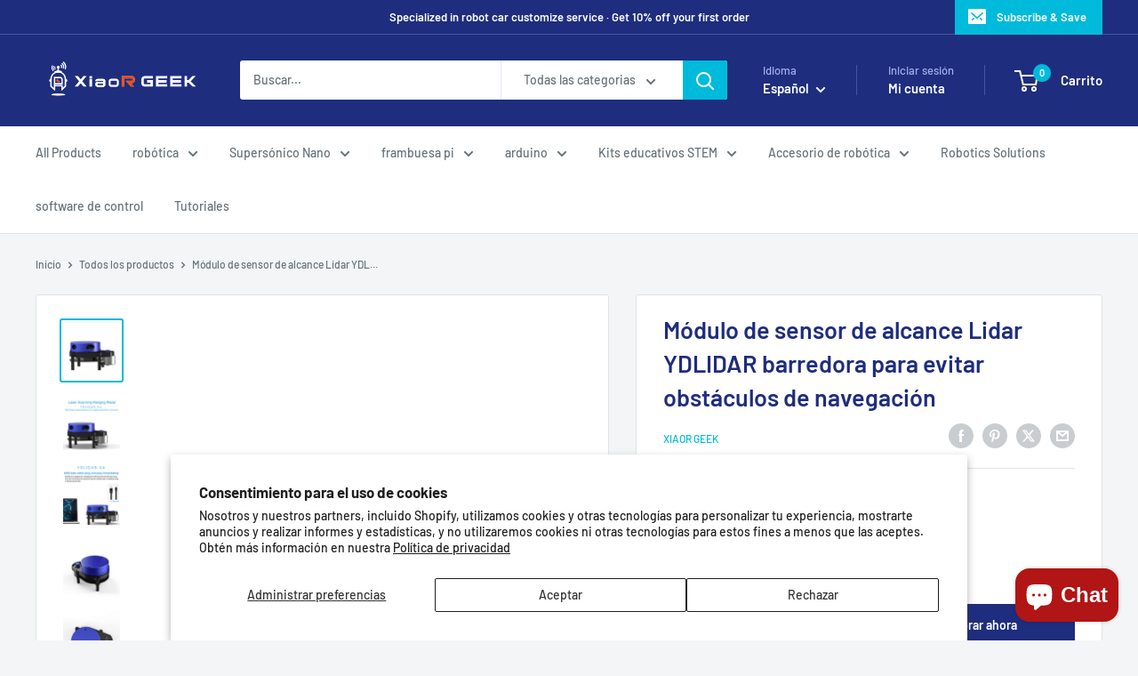

--- FILE ---
content_type: text/javascript
request_url: https://www.xiaorgeek.net/cdn/shop/t/19/assets/custom.js?v=102476495355921946141725347977
body_size: -546
content:
//# sourceMappingURL=/cdn/shop/t/19/assets/custom.js.map?v=102476495355921946141725347977
